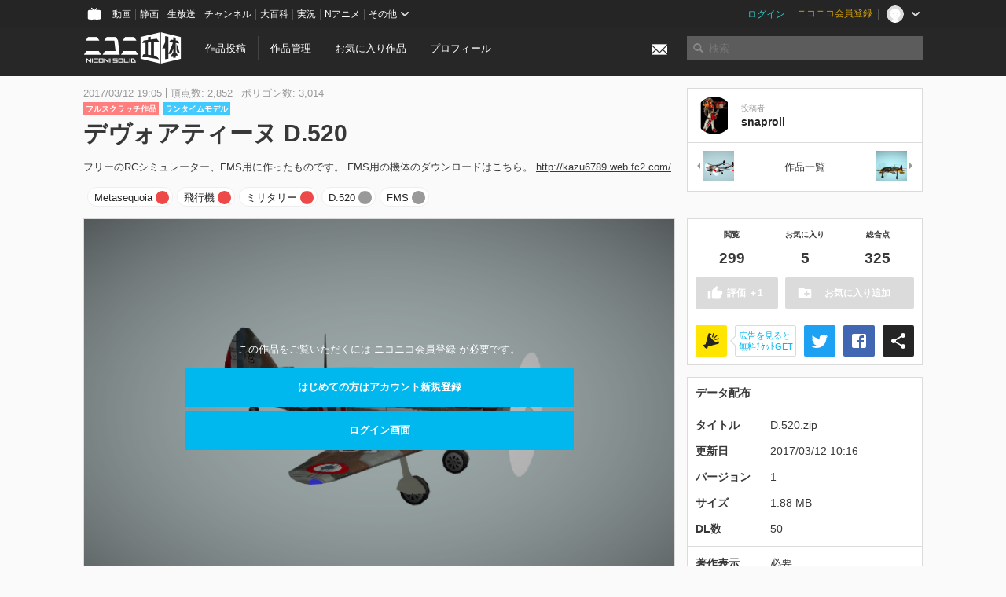

--- FILE ---
content_type: text/html; charset=utf-8
request_url: https://3d.nicovideo.jp/works/td29080
body_size: 8022
content:
<!DOCTYPE html><html dir="ltr" itemscope="" itemtype="http://schema.org/Product" lang="ja" xmlns="http://www.w3.org/1999/xhtml" xmlns:fb="http://ogp.me/ns/fb#" xmlns:og="http://ogp.me/ns#"><head><meta content="edge, chrome=1" http-equiv="X-UA-Compatible" /><meta content="width=device-width, initial-scale=1.0" name="viewport" /><meta charset="UTF-8" /><meta content="ニコニ立体, 3D, MMD, 立体, Unity3D, ニコニコ立体, ニコニコ" name="keywords" /><meta content="フリーのRCシミュレーター、FMS用に作ったものです。FMS用の機体のダウンロードはこちら。http://kazu6789.web.fc2.com/" name="description" /><meta content="「デヴォアティーヌ D.520」 / snaproll さんの作品 - ニコニ立体" itemprop="name" /><meta content="フリーのRCシミュレーター、FMS用に作ったものです。FMS用の機体のダウンロードはこちら。http://kazu6789.web.fc2.com/" itemprop="description" /><meta content="ja_JP" property="og:locale" /><meta content="「デヴォアティーヌ D.520」 / snaproll さんの作品 - ニコニ立体" property="og:title" /><meta content="フリーのRCシミュレーター、FMS用に作ったものです。FMS用の機体のダウンロードはこちら。http://kazu6789.web.fc2.com/" property="og:description" /><meta content="ニコニ立体" property="og:site_name" /><meta content="https://3d.nicovideo.jp/works/td29080" property="og:url" /><meta content="website" property="og:type" /><meta content="https://3d.nicovideo.jp/upload/contents/td29080/46a0ffffd800ade1c007fa366b51ec90_normal.png" itemprop="image" /><meta content="https://3d.nicovideo.jp/upload/contents/td29080/46a0ffffd800ade1c007fa366b51ec90_normal.png" property="og:image" /><meta content="summary_large_image" name="twitter:card" /><meta content="@niconisolid" name="twitter:site" /><meta content="「デヴォアティーヌ D.520」 / snaproll さんの作品 - ニコニ立体" name="twitter:title" /><meta content="フリーのRCシミュレーター、FMS用に作ったものです。FMS用の機体のダウンロードはこちら。http://kazu6789.web.fc2.com/" name="twitter:description" /><meta content="https://3d.nicovideo.jp/upload/contents/td29080/46a0ffffd800ade1c007fa366b51ec90_normal.png" name="twitter:image" /><title>「デヴォアティーヌ D.520」 / snaproll さんの作品 - ニコニ立体</title><link href="https://3d.nicovideo.jp/works/td29080" rel="canonical" /><link href="/favicon.ico" rel="shortcut icon" type="image/vnd.microsoft.icon" /><meta name="csrf-param" content="authenticity_token" />
<meta name="csrf-token" content="5C8McS1MU4mnwc96O2j9yVzP7ucn5DXOE9Cr58BGA+ID4UmEfAOdWZ10IAVWxDnt0at5aCXrffDmsOK+eBzfkQ==" /><link rel="stylesheet" media="all" href="//cdnjs.cloudflare.com/ajax/libs/select2/3.4.6/select2.min.css" /><link rel="stylesheet" media="all" href="/assets/application-294ba2906ea1961f16634a633efdf9b48489f1042d9d15e4413e02cf756a0ff7.css" /><link rel="stylesheet" media="all" href="/assets/niconico/common_header-d286a9105534732c34da1aa1ac83798fc8cf5be651ccf67d3fb9d6d7260fb76b.css?0c2be1ce87f3f0ac5e8fa2fb65b43f6d" /><script src="//cdnjs.cloudflare.com/ajax/libs/jquery/2.1.0/jquery.min.js"></script><script src="https://res.ads.nicovideo.jp/assets/js/ads2.js?ref=3d" type="text/javascript"></script><script src="https://wktk.cdn.nimg.jp/wktkjs/3/wktk.min.js" type="text/javascript"></script><script>(() => {
  const hash = '';
  const isCreator = false;

  window.NiconiSolidGA = {
    getState() {
      const ga_attributes = document.getElementById('ga-attributes');

      return {
        hash,
        isLogined: !!hash,
        isCreator,
        workType: ga_attributes ? ga_attributes.getAttribute('data-work-type') : null,
        isDownloadable: ga_attributes ? ga_attributes.getAttribute('data-is-downloadable') : null,
        ownerId: ga_attributes ? ga_attributes.getAttribute('data-owner-id') : null
      };
    },
    pushDataLayer() {
      const state = this.getState();
      const data = {
        content: {
          is_creator: state.isCreator,
          work_type: state.workType,
          is_downloadable: state.isDownloadable,
          is_logined: state.isLogined,
          owner_id: state.ownerId,
        }
      };

      window.NicoGoogleTagManagerDataLayer.push(data);
    }
  };

  window.NicoGoogleTagManagerDataLayer = [];
  window.NiconiSolidGA.pushDataLayer();

  function pageChange() {
    window.NiconiSolidGA.pushDataLayer();
    window.NicoGoogleTagManagerDataLayer.push({'event': 'page_change'});
  }

  $(document).on('pjax:end', pageChange);
  document.addEventListener('DOMContentLoaded', pageChange);
})();</script><script>(function (w, d, s, l, i) {
  w[l] = w[l] || [];
  w[l].push({'gtm.start': new Date().getTime(), event: 'gtm.js'});
  const f = d.getElementsByTagName(s)[0], j = d.createElement(s), dl = l != 'dataLayer' ? '&l=' + l : '';
  j.async = true;
  j.src = 'https://www.googletagmanager.com/gtm.js?id=' + i + dl;
  f.parentNode.insertBefore(j, f);
})(window, document, 'script', 'NicoGoogleTagManagerDataLayer', 'GTM-KXT7G5G');</script><script>(function (i, s, o, g, r, a, m) {
  i['GoogleAnalyticsObject'] = r;
  i[r] = i[r] || function () {
    (i[r].q = i[r].q || []).push(arguments)
  }, i[r].l = 1 * new Date();
  a = s.createElement(o), m = s.getElementsByTagName(o)[0];
  a.async = 1;
  a.src = g;
  m.parentNode.insertBefore(a, m)
})(window, document, 'script', '//www.google-analytics.com/analytics.js', 'ga');

(function () {
  const hash = window.NiconiSolidGA.getState().hash;
  ga('create', 'UA-49433288-1', (hash !== '') ? {'userId': hash} : null);
  ga('set', 'dimension5', hash !== '');

  const callGaOld = function () {
    const state = window.NiconiSolidGA.getState();

    ga('set', 'dimension1', state.isCreator);
    ga('set', 'dimension2', state.workType);
    ga('set', 'dimension3', true); // deprecated
    ga('set', 'dimension4', state.isDownloadable);
    ga('set', 'dimension6', state.ownerId);

    ga('send', 'pageview', window.location.pathname + window.location.search);
  };

  $(document).on('pjax:end', callGaOld);
  document.addEventListener('DOMContentLoaded', callGaOld);
})();</script></head><body class="application"><noscript><iframe height="0" src="https://www.googletagmanager.com/ns.html?id=GTM-KXT7G5G" style="display:none;visibility:hidden" width="0"></iframe></noscript><div id="CommonHeader"></div><header><div class="header container" role="navigation"><div class="row"><div class="main-area-left"><div class="collapse"><a class="logo brand-logo header-logo" href="/"><span class="invisible">ニコニ立体</span></a><ul class="horizontal header-menu"><li class="link"><ul class="horizontal header-menu-split"><li><a href="/works/new">作品投稿</a></li><li><a href="/works">作品管理</a></li></ul></li><li class="link"><a href="/favorites">お気に入り作品</a></li><li class="link"><a href="/profile">プロフィール</a></li><li class="link" id="notification-menu"><a class="notification" href="/messages"><i class="glyphicons envelope notification-icon white"></i><div class="notification-badge" style="display: none;"></div></a></li></ul></div></div><div class="main-area-right"><form accept-charset="UTF-8" action="/search" class="header-form" id="js-search-form" method="get" role="search"><input id="js-search-type" name="word_type" type="hidden" value="keyword" /><i class="search-icon glyphicons search"></i><input autocomplete="off" class="header-search-field" id="js-search-field" maxlength="255" name="word" placeholder="検索" type="text" value="" /><div class="select-menu-modal-container" style="display: none;"><div class="select-menu-modal"><div class="select-menu-item" data-target="work" data-type="tag"><div class="select-menu-item-text"><i class="select-menu-item-icon glyphicons tag"></i>"<span class="js-search-keyword search-keyword"></span>"をタグ検索</div></div><div class="select-menu-item" data-target="work" data-type="caption"><div class="select-menu-item-text"><i class="select-menu-item-icon glyphicons comments"></i>"<span class="js-search-keyword search-keyword"></span>"をキャプション検索</div></div></div></div></form></div></div></div></header><div class="js-warning-unsupported-browser" id="warning-unsupported-browser"><p>お使いのブラウザではニコニ立体をご利用できません。</p><p>ニコニ立体を利用するためには、Chrome, Firefox, Edge のいずれかのブラウザが必要です。</p></div><main id="content"><div data-state="{&quot;work&quot;:{&quot;id&quot;:29080,&quot;title&quot;:&quot;デヴォアティーヌ D.520&quot;,&quot;user&quot;:{&quot;id&quot;:11510006,&quot;nickname&quot;:&quot;snaproll&quot;,&quot;thumbnail_url&quot;:&quot;https://secure-dcdn.cdn.nimg.jp/nicoaccount/usericon/1151/11510006.jpg?1343904540&quot;,&quot;is_secret&quot;:false},&quot;thumbnail_url&quot;:&quot;/upload/contents/td29080/46a0ffffd800ade1c007fa366b51ec90_thumb.png&quot;,&quot;view_count&quot;:299,&quot;favorite_count&quot;:5,&quot;total_count&quot;:325,&quot;download&quot;:{&quot;id&quot;:5207,&quot;title&quot;:&quot;D.520.zip&quot;,&quot;size&quot;:1974566,&quot;revision&quot;:1,&quot;download_count&quot;:50,&quot;license&quot;:{&quot;require_attribution&quot;:&quot;enabled&quot;,&quot;commercial_use&quot;:&quot;enabled_with_license&quot;,&quot;change_over&quot;:&quot;enabled&quot;,&quot;redistribution&quot;:&quot;enabled_with_attribution&quot;,&quot;license_description&quot;:&quot;&quot;},&quot;updated_at&quot;:&quot;2017-03-12T19:16:11.357+09:00&quot;}},&quot;tags&quot;:[{&quot;id&quot;:55711,&quot;type&quot;:&quot;normal&quot;,&quot;content&quot;:&quot;Metasequoia&quot;,&quot;lock&quot;:false},{&quot;id&quot;:55712,&quot;type&quot;:&quot;normal&quot;,&quot;content&quot;:&quot;飛行機&quot;,&quot;lock&quot;:false},{&quot;id&quot;:55713,&quot;type&quot;:&quot;normal&quot;,&quot;content&quot;:&quot;ミリタリー&quot;,&quot;lock&quot;:false},{&quot;id&quot;:55714,&quot;type&quot;:&quot;normal&quot;,&quot;content&quot;:&quot;D.520&quot;,&quot;lock&quot;:false},{&quot;id&quot;:55715,&quot;type&quot;:&quot;normal&quot;,&quot;content&quot;:&quot;FMS&quot;,&quot;lock&quot;:false}],&quot;comments&quot;:{&quot;total_count&quot;:1,&quot;items&quot;:[{&quot;id&quot;:21585,&quot;user&quot;:{&quot;id&quot;:9396107,&quot;nickname&quot;:&quot;Duke of Junk&quot;,&quot;thumbnail_url&quot;:&quot;https://secure-dcdn.cdn.nimg.jp/nicoaccount/usericon/defaults/blank.jpg&quot;},&quot;created_at&quot;:&quot;2017-03-14T12:04:09.620+09:00&quot;,&quot;content&quot;:&quot;viva la france!&quot;}]},&quot;like&quot;:null,&quot;favorite&quot;:null}" id="js-work-container"><div class="container"><div class="row flex-container"><div class="main-area-left main-column"><div class="box no-border"><div class="work-info"><div class="work-info-meta-list"><div class="work-info-meta-item">2017/03/12 19:05</div><div class="work-info-meta-item">頂点数: 2,852</div><div class="work-info-meta-item">ポリゴン数: 3,014</div></div><ul class="work-info-category-list"><li><a class="label label-slim work-category-label-original" href="/search?category=original">フルスクラッチ作品</a></li><li><a class="label label-slim work-type-label-runtime_model" href="/search?work_type=runtime">ランタイムモデル</a></li></ul><h1 class="work-info-title">デヴォアティーヌ D.520</h1><div class="description simple-text">フリーのRCシミュレーター、FMS用に作ったものです。
FMS用の機体のダウンロードはこちら。

<a href="http://kazu6789.web.fc2.com/" rel="nofollow">http://kazu6789.web.fc2.com/</a></div></div><div class="js-tag-box box no-border"></div></div></div><div class="main-area-right"><div class="box"><div class="box-container work-author"><a class="work-author-link work-author-link-full" href="/users/11510006" title="snaproll"><img alt="" class="work-author-thumbnail" src="https://secure-dcdn.cdn.nimg.jp/nicoaccount/usericon/1151/11510006.jpg?1343904540" /><div class="work-author-name"><div class="work-author-name-label">投稿者</div><div class="work-author-name-value">snaproll</div></div></a></div><hr /><div class="box-container row work-recent"><div class="col-4"><a class="work-recent-prev" href="/works/td29787" title="P-38"><img alt="P-38" src="/upload/contents/td29787/1ad4a35f5395632f0e7b1af5409ea081_thumb.png" width="39" height="39" /></a></div><div class="col-4 work-recent-menu"><p><a href="/users/11510006/works">作品一覧</a></p></div><div class="col-4"><a class="work-recent-next" href="/works/td28914" title="川崎_飛燕"><img alt="川崎_飛燕" src="/upload/contents/td28914/9dde16af71c894e2df26132b4d48eaa0_thumb.png" width="39" height="39" /></a></div></div></div></div></div><div class="row flex-container"><div class="main-area-left main-column"><div class="box work-content" data-json-url="/works/td29080/components.json" data-show-setting-link="" id="js-components"><div class="work-cover" style="background-image: url(/upload/contents/td29080/46a0ffffd800ade1c007fa366b51ec90_normal.png);"><div class="work-cover-content"><div class="work-cover-content-inner"><p>この作品をご覧いただくには ニコニコ会員登録 が必要です。</p><br /><ul class="button-list"><li><a class="button button-submit" href="https://account.nicovideo.jp/register?site=niconico3d">はじめての方はアカウント新規登録</a></li><li><a class="button button-submit" href="https://account.nicovideo.jp/login?next_url=%2Fworks%2Ftd29080&amp;site=niconico3d">ログイン画面</a></li></ul></div></div></div></div><div class="js-content-footer box no-border"></div><div class="js-comment-box box no-border"></div><div class="box no-border" style="text-align: center;"><div class="ads-works-banner" id="ads-48e2e5f58902c59524b9831c4680ede9"><div id="ads-48e2e5f58902c59524b9831c4680ede9-script"><script>(function (elementID, num) {
  if (window.Ads) {
    new Ads.Advertisement({zone: num}).set(elementID);
    var element = document.getElementById(elementID + '-script');
    element.parentNode.removeChild(element);
  }
})('ads-48e2e5f58902c59524b9831c4680ede9', 1279);</script></div></div></div><div class="box"><div class="box-header"><h3 class="title">関連度の高い作品</h3></div><div class="box-container"><div class="work-box-container" data-frontend-id="79" data-recommend-frame-name="solid_work_page" data-recommend-id="5462435379170936253" data-recommend-log-endpoint="https://log.recommend.nicovideo.jp" id="js-a74d8b9582b868bc71ab"><div class="work-box-list column-size-5 "><div class="work-box-list-inner"><div class="work-box-list-item"><div class="work-box"><a class="work-box-link" data-work-id="td27743" href="/works/td27743" title="キリーキンザム製作中→完成"><div class="work-box-thumbnail"><img alt="" src="/upload/contents/td27743/391ff3911413c35a656221cbb6a3bf31_thumb.png" /></div><div class="work-box-ribon"><label class="label work-type-label-works_in_progress">TIP</label></div><div class="work-box-cover"><strong class="work-box-cover-title">キリーキンザム製作中→完成</strong><div class="work-box-cover-author">三柱</div></div></a></div></div><div class="work-box-list-item"><div class="work-box"><a class="work-box-link" data-work-id="td27745" href="/works/td27745" title="春雨改"><div class="work-box-thumbnail"><img alt="" src="/upload/contents/td27745/dcf297be03b362dc5d5c8ac2ac5b93ed_thumb.png" /></div><div class="work-box-ribon"><label class="label work-type-label-mmd_model">MMD</label></div><div class="work-box-cover"><strong class="work-box-cover-title">春雨改</strong><div class="work-box-cover-author">ぽんぷ長</div></div></a></div></div><div class="work-box-list-item"><div class="work-box"><a class="work-box-link" data-work-id="td27748" href="/works/td27748" title="眼鏡魔理沙"><div class="work-box-thumbnail"><img alt="" src="/upload/contents/td27748/5e06b54d543f9150ab60928572c4a4c3_thumb.png" /></div><div class="work-box-ribon"><label class="label work-type-label-mmd_model">MMD</label></div><div class="work-box-cover"><strong class="work-box-cover-title">眼鏡魔理沙</strong><div class="work-box-cover-author">尾羽　健</div></div></a></div></div><div class="work-box-list-item"><div class="work-box"><a class="work-box-link" data-work-id="td27744" href="/works/td27744" title="三柱式キリーキンザム"><div class="work-box-thumbnail"><img alt="" src="/upload/contents/td27744/93404075ae8010a7d243ce9d4fddb3b8_thumb.png" /></div><div class="work-box-ribon"><label class="label work-type-label-mmd_model">MMD</label></div><div class="work-box-cover"><strong class="work-box-cover-title">三柱式キリーキンザム</strong><div class="work-box-cover-author">三柱</div></div></a></div></div><div class="work-box-list-item"><div class="work-box"><a class="work-box-link" data-work-id="td27740" href="/works/td27740" title="べんべん"><div class="work-box-thumbnail"><img alt="" src="/upload/contents/td27740/8154101b561eb0e4b0ed05df5fed429f_thumb.png" /></div><div class="work-box-ribon"><label class="label work-type-label-mmd_model">MMD</label></div><div class="work-box-cover"><strong class="work-box-cover-title">べんべん</strong><div class="work-box-cover-author">2151（そばかす魔理沙の人）</div></div></a></div></div></div></div></div><script>var _containerId = "#js-a74d8b9582b868bc71ab"</script><script>(function() {
  var containerId, init;

  containerId = _containerId;

  init = function() {
    var app;
    return app = new BigFence.Views.Commons.Recommender({
      el: containerId
    });
  };

  if (typeof BigFence !== "undefined" && BigFence !== null) {
    init();
  } else {
    $(document).one('ready', init);
  }

}).call(this);
</script></div></div><div class="js-nicoad-list box no-border"></div><div class="box"><div class="box-header"><h3 class="title">snaproll さんの作品</h3></div><div class="box-container"><div class="work-box-container" data-frontend-id="79" data-recommend-log-endpoint="https://log.recommend.nicovideo.jp" id="js-d2e3c191ed4c529a809d"><div class="work-box-list column-size-5 "><div class="work-box-list-inner"><div class="work-box-list-item"><div class="work-box"><a class="work-box-link" data-work-id="td89299" href="/works/td89299" title="SAVOIA-S21"><div class="work-box-thumbnail"><img alt="" src="/upload/contents/td89299/2b7e7c6828558e665daf961076dba7d0_thumb.png" /></div><div class="work-box-ribon"><label class="label work-type-label-runtime_model">ランタイム</label></div><div class="work-box-cover"><strong class="work-box-cover-title">SAVOIA-S21</strong><div class="work-box-cover-author">snaproll</div></div></a></div></div><div class="work-box-list-item"><div class="work-box"><a class="work-box-link" data-work-id="td58362" href="/works/td58362" title="荒野のコトブキ飛行隊　隼一型　キリエ機"><div class="work-box-thumbnail"><img alt="" src="/upload/contents/td58362/9351870e11ee320841b24c4f589b43a9_thumb.png" /></div><div class="work-box-ribon"><label class="label work-type-label-runtime_model">ランタイム</label></div><div class="work-box-cover"><strong class="work-box-cover-title">荒野のコトブキ飛行隊　隼一型　キリエ機</strong><div class="work-box-cover-author">snaproll</div></div></a></div></div><div class="work-box-list-item"><div class="work-box"><a class="work-box-link" data-work-id="td50004" href="/works/td50004" title="curtiss_R3C-0"><div class="work-box-thumbnail"><img alt="" src="/upload/contents/td50004/85411b55948c2203bfe8216e31f4d981_thumb.png" /></div><div class="work-box-ribon"><label class="label work-type-label-runtime_model">ランタイム</label></div><div class="work-box-cover"><strong class="work-box-cover-title">curtiss_R3C-0</strong><div class="work-box-cover-author">snaproll</div></div></a></div></div><div class="work-box-list-item"><div class="work-box"><a class="work-box-link" data-work-id="td32790" href="/works/td32790" title="F-4　ファントム"><div class="work-box-thumbnail"><img alt="" src="/upload/contents/td32790/bd32768680c75ca331c22c8ba16e9430_thumb.png" /></div><div class="work-box-ribon"><label class="label work-type-label-runtime_model">ランタイム</label></div><div class="work-box-cover"><strong class="work-box-cover-title">F-4　ファントム</strong><div class="work-box-cover-author">snaproll</div></div></a></div></div><div class="work-box-list-item"><div class="work-box"><a class="work-box-link" data-work-id="td32550" href="/works/td32550" title="リノ・エアレース｢レッドバロン｣"><div class="work-box-thumbnail"><img alt="" src="/upload/contents/td32550/399f57cb65e3ef09f9dd2c998fafcd88_thumb.jpg" /></div><div class="work-box-ribon"><label class="label work-type-label-rendered">レンダー</label></div><div class="work-box-cover"><strong class="work-box-cover-title">リノ・エアレース｢レッドバロン｣</strong><div class="work-box-cover-author">snaproll</div></div></a></div></div></div></div></div><script>var _containerId = "#js-d2e3c191ed4c529a809d"</script><script>(function() {
  var containerId, init;

  containerId = _containerId;

  init = function() {
    var app;
    return app = new BigFence.Views.Commons.Recommender({
      el: containerId
    });
  };

  if (typeof BigFence !== "undefined" && BigFence !== null) {
    init();
  } else {
    $(document).one('ready', init);
  }

}).call(this);
</script></div></div><div class="box"><div class="box-header"><h3 class="title">いま人気の作品</h3></div><div class="box-container"><div class="work-box-container" data-frontend-id="79" data-recommend-log-endpoint="https://log.recommend.nicovideo.jp" id="js-88bee13db52bfff1e0dc"><div class="work-box-list column-size-5 "><div class="work-box-list-inner"><div class="work-box-list-item"><div class="work-box"><a class="work-box-link" data-work-id="td96155" href="/works/td96155" title="ブルーアーカイブ　クルミ"><div class="work-box-thumbnail"><img alt="" src="/upload/contents/td96155/51195e5a79ebaf8041f943bec3498d52_thumb.png" /></div><div class="work-box-ribon"><label class="label work-type-label-mmd_model">MMD</label></div><div class="work-box-cover"><strong class="work-box-cover-title">ブルーアーカイブ　クルミ</strong><div class="work-box-cover-author">じゃくそん</div></div></a></div></div><div class="work-box-list-item"><div class="work-box"><a class="work-box-link" data-work-id="td96257" href="/works/td96257" title="鈴木 (正反対な君と僕)"><div class="work-box-thumbnail"><img alt="" src="/upload/contents/td96257/4de1295508bd6997a25e3f6289ed4ed3_thumb.png" /></div><div class="work-box-ribon"><label class="label work-type-label-vrm_model">VRM</label></div><div class="work-box-cover"><strong class="work-box-cover-title">鈴木 (正反対な君と僕)</strong><div class="work-box-cover-author">ぽぽる</div></div></a></div></div><div class="work-box-list-item"><div class="work-box"><a class="work-box-link" data-work-id="td96259" href="/works/td96259" title="ゆらぎゆら"><div class="work-box-thumbnail"><img alt="" src="/upload/contents/td96259/33a81810f669ad26e55fe0a3f1d35c17_thumb.png" /></div><div class="work-box-ribon"><label class="label work-type-label-rendered">レンダー</label></div><div class="work-box-cover"><strong class="work-box-cover-title">ゆらぎゆら</strong><div class="work-box-cover-author">オカノ</div></div></a></div></div><div class="work-box-list-item"><div class="work-box"><a class="work-box-link" data-work-id="td96282" href="/works/td96282" title="あんこもん"><div class="work-box-thumbnail"><img alt="" src="/upload/contents/td96282/526262adc2620469622efa3dd99e25e7_thumb.png" /></div><div class="work-box-ribon"><label class="label work-type-label-mmd_model">MMD</label></div><div class="work-box-cover"><strong class="work-box-cover-title">あんこもん</strong><div class="work-box-cover-author">如月ふむ</div></div></a></div></div><div class="work-box-list-item"><div class="work-box"><a class="work-box-link" data-work-id="td96291" href="/works/td96291" title="渋谷凛 (アイドルマスター)"><div class="work-box-thumbnail"><img alt="" src="/upload/contents/td96291/0217927a42f28cbaf0391526c4d53f9c_thumb.png" /></div><div class="work-box-ribon"><label class="label work-type-label-mmd_model">MMD</label></div><div class="work-box-cover"><strong class="work-box-cover-title">渋谷凛 (アイドルマスター)</strong><div class="work-box-cover-author">サルミアッキ</div></div></a></div></div></div></div></div><script>var _containerId = "#js-88bee13db52bfff1e0dc"</script><script>(function() {
  var containerId, init;

  containerId = _containerId;

  init = function() {
    var app;
    return app = new BigFence.Views.Commons.Recommender({
      el: containerId
    });
  };

  if (typeof BigFence !== "undefined" && BigFence !== null) {
    init();
  } else {
    $(document).one('ready', init);
  }

}).call(this);
</script></div></div><div class="work-footer"><div class="col-12"><ul class="horizontal"><li><a href="/works/td29080/warning/new">違反作品を通報</a></li></ul></div></div></div><div class="main-area-right"><div class="js-score-action-box box no-border"></div><div class="box no-border" style="text-align: center;"><div class="ads-side" id="ads-3c59ece5263b418db18dda494f8e8c2a"><div id="ads-3c59ece5263b418db18dda494f8e8c2a-script"><script>(function (elementID, num) {
  if (window.Ads) {
    new Ads.Advertisement({zone: num}).set(elementID);
    var element = document.getElementById(elementID + '-script');
    element.parentNode.removeChild(element);
  }
})('ads-3c59ece5263b418db18dda494f8e8c2a', 1280);</script></div></div></div><div class="js-download-box box no-border"></div><div class="js-contents-tree box no-border"></div><div class="box no-border sticky-element" style="text-align: center;"><div class="ads-side" id="ads-1558337c7d96f14d1cc31e246580fee8"><div id="ads-1558337c7d96f14d1cc31e246580fee8-script"><script>(function (elementID, num) {
  if (window.Ads) {
    new Ads.Advertisement({zone: num}).set(elementID);
    var element = document.getElementById(elementID + '-script');
    element.parentNode.removeChild(element);
  }
})('ads-1558337c7d96f14d1cc31e246580fee8', 1281);</script></div></div></div></div></div></div><div class="js-published-modal"></div></div><div data-is-downloadable="true" data-owner-id="11510006" data-work-type="runtime" id="ga-attributes"></div><script>(function() {
  var init;

  init = function() {
    var app, container;
    container = document.getElementById('js-work-container');
    app = new BigFence.Views.Works.App();
    return BigFence.entries.workPage({
      tagBox: container.querySelector('.js-tag-box'),
      commentBox: container.querySelector('.js-comment-box'),
      squareFollowButton: container.querySelector('.js-follow-button'),
      scoreActionBox: container.querySelector('.js-score-action-box'),
      downloadBox: container.querySelector('.js-download-box'),
      contentFooter: container.querySelector('.js-content-footer'),
      nicoAdList: container.querySelector('.js-nicoad-list'),
      contentTree: container.querySelector('.js-contents-tree'),
      publishedModal: container.querySelector('.js-published-modal')
    });
  };

  if (typeof BigFence !== "undefined" && BigFence !== null) {
    init();
  } else {
    $(document).one('ready', init);
  }

}).call(this);
</script><script>
//<![CDATA[
window.Settings={};Settings.default_locale="ja";Settings.locale="ja";
//]]>
</script></main><footer class="footer"><div class="container row"><div class="col-6 footer-left"><ul class="footer-links horizontal"><li><a href="/rule">利用規約</a></li><li><a href="https://qa.nicovideo.jp/category/show/466">ヘルプ</a></li><li><a href="https://qa.nicovideo.jp/faq/show/5008?site_domain=default">ご意見・ご要望</a></li><li><a href="https://twitter.com/niconisolid" target="_blank">公式Twitter</a></li><li><a href="/">ホーム</a></li></ul></div><div class="col-6 footer-right"><div class="footer-note"><p>&copy; DWANGO Co., Ltd.</p></div><a class="brand-logo gray" href="/" title="ニコニ立体"></a></div></div></footer><script src="//cdnjs.cloudflare.com/ajax/libs/jquery.pjax/1.9.2/jquery.pjax.min.js"></script><script src="//cdnjs.cloudflare.com/ajax/libs/fancybox/2.1.5/jquery.fancybox.pack.js"></script><script src="//cdnjs.cloudflare.com/ajax/libs/jquery-cookie/1.4.1/jquery.cookie.min.js"></script><script src="//cdnjs.cloudflare.com/ajax/libs/select2/3.4.6/select2.min.js"></script><script src="//cdnjs.cloudflare.com/ajax/libs/select2/3.4.6/select2_locale_ja.min.js"></script><script src="//cdnjs.cloudflare.com/ajax/libs/noUiSlider/5.0.0/jquery.nouislider.min.js"></script><script src="//cdnjs.cloudflare.com/ajax/libs/underscore.js/1.6.0/underscore-min.js"></script><script src="//cdnjs.cloudflare.com/ajax/libs/backbone.js/1.1.2/backbone-min.js"></script><script src="//cdnjs.cloudflare.com/ajax/libs/backbone.marionette/2.1.0/backbone.marionette.min.js"></script><script src="//cdnjs.cloudflare.com/ajax/libs/backbone-relational/0.8.6/backbone-relational.min.js"></script><script src="//cdnjs.cloudflare.com/ajax/libs/blueimp-md5/2.18.0/js/md5.min.js"></script><script async="async" charset="utf-8" src="https://platform.twitter.com/widgets.js"></script><script src="/assets/application-0401433a426d0d4ae34165cb69b59109ab7362e2f723b34cb8e2ddbfb48df300.js"></script><script src="/assets/niconico/common_header-1537b71497e2caab4cc5e5e069939a9e76f611c912ddb5b4855c880375bc1603.js"></script><script>init_common_header('niconico3d')</script><script src="https://common-header.nimg.jp/3.0.0/pc/CommonHeaderLoader.min.js"></script><div data-state="{&quot;current_user&quot;:null}" id="js-initial-state" style="display: none;"><script src="/packs/assets/application-CHCWfhU9.js" type="module"></script></div><script>(function() {
  $(document).ready(function() {
    return new BigFence.Views.Layouts.App();
  });

}).call(this);
</script></body></html>